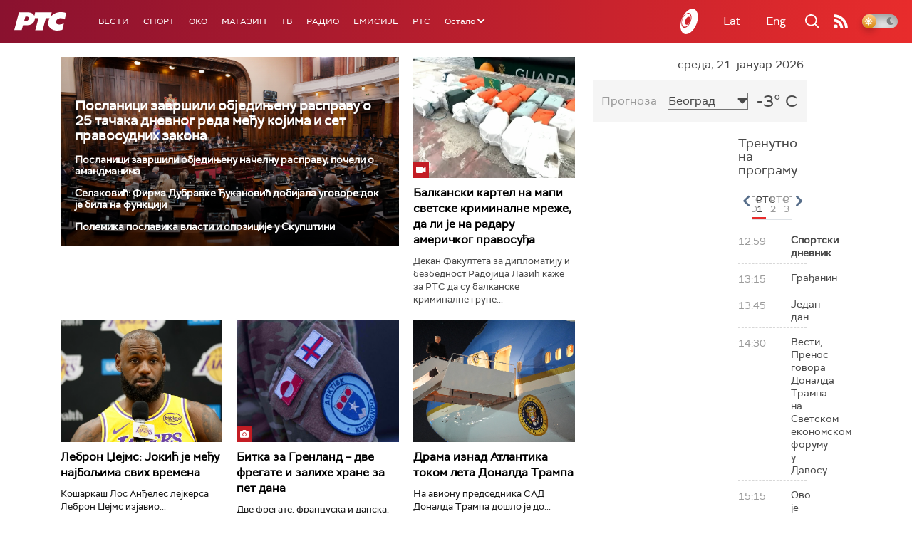

--- FILE ---
content_type: text/html;charset=UTF-8
request_url: https://www.rts.rs/ajax/epsilonScheme.jsp?itemId=&name=rts-drama
body_size: 434
content:






<div id="programList">
    
        <div class="programRow">
            <div class="time ColorOstalo">
                <span>12:53</span>
            </div>
            <div class="name current">
                
                
                    <span style="">Полицајац са Петловог брда, 7-12 (R)</span>
                
            </div>
        </div>
    
        <div class="programRow">
            <div class="time ColorOstalo">
                <span>13:43</span>
            </div>
            <div class="name ">
                
                
                    <span style="">Козје уши, 2-4 (R)</span>
                
            </div>
        </div>
    
        <div class="programRow">
            <div class="time ColorOstalo">
                <span>14:38</span>
            </div>
            <div class="name ">
                
                
                    <span style="">Јужни ветар, 9-14 (R)</span>
                
            </div>
        </div>
    
        <div class="programRow">
            <div class="time ColorOstalo">
                <span>15:38</span>
            </div>
            <div class="name ">
                
                
                    <span style="">	Мирис кише на балкану, 7-14 (R)</span>
                
            </div>
        </div>
    
        <div class="programRow">
            <div class="time ColorOstalo">
                <span>16:29</span>
            </div>
            <div class="name ">
                
                
                    <span style="">ТВ театар – Плодни дани (R)</span>
                
            </div>
        </div>
    
</div>

<div class="programListFull">
    <a href="/tv/rts-drama/broadcast.html"> 
        Програмска шема за данас
    </a>
</div>

--- FILE ---
content_type: text/html;charset=UTF-8
request_url: https://www.rts.rs/ajax/epsilonScheme.jsp?itemId=&name=radio-beograd-1
body_size: 462
content:






<div id="programList">
    
        <div class="programRow">
            <div class="time ColorOstalo">
                <span>12:15</span>
            </div>
            <div class="name ">
                
                
                    <span style="">РБ1, Музика из студија</span>
                
            </div>
        </div>
    
        <div class="programRow">
            <div class="time ColorOstalo">
                <span>13:00</span>
            </div>
            <div class="name ">
                
                
                    <span style="">РБ1, Вести</span>
                
            </div>
        </div>
    
        <div class="programRow">
            <div class="time ColorOstalo">
                <span>13:05</span>
            </div>
            <div class="name current">
                
                    <a href="/radio/radio-beograd-1/5869995/porodicna-prica.html">
                        <span style="">Фамилиологија: Породична прича</span>
                    </a>
                
                
            </div>
        </div>
    
        <div class="programRow">
            <div class="time ColorOstalo">
                <span>14:00</span>
            </div>
            <div class="name ">
                
                
                    <span style="">РБ1, Вести</span>
                
            </div>
        </div>
    
        <div class="programRow">
            <div class="time ColorOstalo">
                <span>14:05</span>
            </div>
            <div class="name ">
                
                    <a href="/radio/radio-beograd-1/5869549/humoristicka-emisija.html">
                        <span style="">Караван: Хумористичка емисија</span>
                    </a>
                
                
            </div>
        </div>
    
</div>

<div class="programListFull">
    <a href="/radio/radio-beograd-1/broadcast.html"> 
        Програмска шема за данас
    </a>
</div>

--- FILE ---
content_type: text/html; charset=utf-8
request_url: https://www.google.com/recaptcha/api2/aframe
body_size: 265
content:
<!DOCTYPE HTML><html><head><meta http-equiv="content-type" content="text/html; charset=UTF-8"></head><body><script nonce="Cus5uLetuMmiqYn9Dt7Xkg">/** Anti-fraud and anti-abuse applications only. See google.com/recaptcha */ try{var clients={'sodar':'https://pagead2.googlesyndication.com/pagead/sodar?'};window.addEventListener("message",function(a){try{if(a.source===window.parent){var b=JSON.parse(a.data);var c=clients[b['id']];if(c){var d=document.createElement('img');d.src=c+b['params']+'&rc='+(localStorage.getItem("rc::a")?sessionStorage.getItem("rc::b"):"");window.document.body.appendChild(d);sessionStorage.setItem("rc::e",parseInt(sessionStorage.getItem("rc::e")||0)+1);localStorage.setItem("rc::h",'1768997378833');}}}catch(b){}});window.parent.postMessage("_grecaptcha_ready", "*");}catch(b){}</script></body></html>